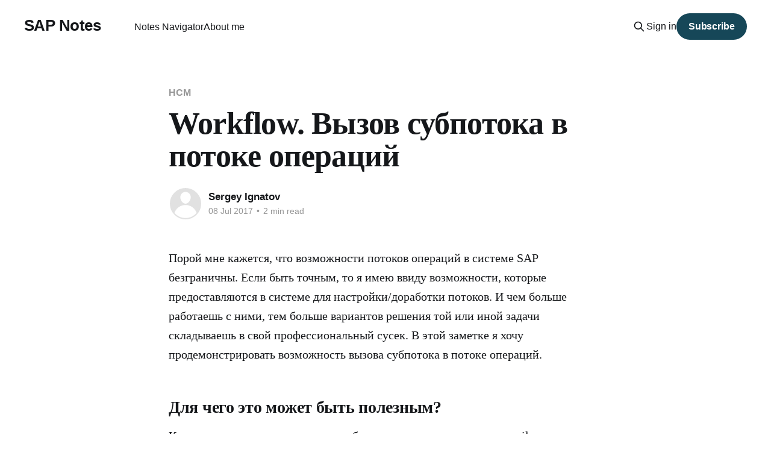

--- FILE ---
content_type: text/html; charset=utf-8
request_url: https://signatov.com/workflow-vyzov-subpotoka-v-potoke-operacij/
body_size: 8484
content:
<!DOCTYPE html>
<html lang="en" class="auto-color">
<head>

    <title>Workflow. Вызов субпотока в потоке операций</title>
    <meta charset="utf-8" />
    <meta http-equiv="X-UA-Compatible" content="IE=edge" />
    <meta name="HandheldFriendly" content="True" />
    <meta name="viewport" content="width=device-width, initial-scale=1.0" />
    
    <link rel="preload" as="style" href="/assets/built/screen.css?v=c033c099f8" />
    <link rel="preload" as="script" href="/assets/built/casper.js?v=c033c099f8" />

    <link rel="stylesheet" type="text/css" href="/assets/built/screen.css?v=c033c099f8" />

    <link rel="canonical" href="https://signatov.com/workflow-vyzov-subpotoka-v-potoke-operacij/">
    <meta name="referrer" content="no-referrer-when-downgrade">
    
    <meta property="og:site_name" content="SAP Notes">
    <meta property="og:type" content="article">
    <meta property="og:title" content="Workflow. Вызов субпотока в потоке операций">
    <meta property="og:description" content="Порой мне кажется, что возможности потоков операций в системе SAP безграничны. Если быть точным, то я имею ввиду возможности, которые предоставляются в системе для настройки/доработки потоков. И чем больше работаешь с ними, тем больше вариантов решения той или иной задачи складываешь в свой профессиональный сусек. В этой заметке я">
    <meta property="og:url" content="https://signatov.com/workflow-vyzov-subpotoka-v-potoke-operacij/">
    <meta property="article:published_time" content="2017-07-08T13:55:30.000Z">
    <meta property="article:modified_time" content="2022-02-11T07:12:21.000Z">
    <meta property="article:tag" content="HCM">
    <meta property="article:tag" content="p&amp;amp;amp;f">
    <meta property="article:tag" content="processes and forms">
    <meta property="article:tag" content="PROCSTATE">
    <meta property="article:tag" content="SAP">
    <meta property="article:tag" content="subworkflow">
    <meta property="article:tag" content="swdd">
    <meta property="article:tag" content="workflow">
    
    <meta name="twitter:card" content="summary">
    <meta name="twitter:title" content="Workflow. Вызов субпотока в потоке операций">
    <meta name="twitter:description" content="Порой мне кажется, что возможности потоков операций в системе SAP безграничны. Если быть точным, то я имею ввиду возможности, которые предоставляются в системе для настройки/доработки потоков. И чем больше работаешь с ними, тем больше вариантов решения той или иной задачи складываешь в свой профессиональный сусек. В этой заметке я">
    <meta name="twitter:url" content="https://signatov.com/workflow-vyzov-subpotoka-v-potoke-operacij/">
    <meta name="twitter:label1" content="Written by">
    <meta name="twitter:data1" content="Sergey Ignatov">
    <meta name="twitter:label2" content="Filed under">
    <meta name="twitter:data2" content="HCM, p&amp;amp;f, processes and forms, PROCSTATE, SAP, subworkflow, swdd, workflow">
    
    <script type="application/ld+json">
{
    "@context": "https://schema.org",
    "@type": "Article",
    "publisher": {
        "@type": "Organization",
        "name": "SAP Notes",
        "url": "https://signatov.com/",
        "logo": {
            "@type": "ImageObject",
            "url": "https://signatov.com/favicon.ico",
            "width": 48,
            "height": 48
        }
    },
    "author": {
        "@type": "Person",
        "name": "Sergey Ignatov",
        "url": "https://signatov.com/author/sergey-ignatov/",
        "sameAs": [
            "https://www.linkedin.com/in/sergeyignatov"
        ]
    },
    "headline": "Workflow. Вызов субпотока в потоке операций",
    "url": "https://signatov.com/workflow-vyzov-subpotoka-v-potoke-operacij/",
    "datePublished": "2017-07-08T13:55:30.000Z",
    "dateModified": "2022-02-11T07:12:21.000Z",
    "keywords": "HCM, p&amp;f, processes and forms, PROCSTATE, SAP, subworkflow, swdd, workflow",
    "description": "Порой мне кажется, что возможности потоков операций в системе SAP безграничны. Если быть точным, то я имею ввиду возможности, которые предоставляются в системе для настройки/доработки потоков. И чем больше работаешь с ними, тем больше вариантов решения той или иной задачи складываешь в свой профессиональный сусек. В этой заметке я хочу продемонстрировать возможность вызова субпотока в потоке операций.\n\n\n\nДля чего это может быть полезным?\n\n\nКонечно же мы понимаем, что чем больше шагов согласовани",
    "mainEntityOfPage": "https://signatov.com/workflow-vyzov-subpotoka-v-potoke-operacij/"
}
    </script>

    <meta name="generator" content="Ghost 6.13">
    <link rel="alternate" type="application/rss+xml" title="SAP Notes" href="https://signatov.com/rss/">
    <script defer src="https://cdn.jsdelivr.net/ghost/portal@~2.56/umd/portal.min.js" data-i18n="true" data-ghost="https://signatov.com/" data-key="65889f254d7d2c82afba6005db" data-api="https://signatov.com/ghost/api/content/" data-locale="en" crossorigin="anonymous"></script><style id="gh-members-styles">.gh-post-upgrade-cta-content,
.gh-post-upgrade-cta {
    display: flex;
    flex-direction: column;
    align-items: center;
    font-family: -apple-system, BlinkMacSystemFont, 'Segoe UI', Roboto, Oxygen, Ubuntu, Cantarell, 'Open Sans', 'Helvetica Neue', sans-serif;
    text-align: center;
    width: 100%;
    color: #ffffff;
    font-size: 16px;
}

.gh-post-upgrade-cta-content {
    border-radius: 8px;
    padding: 40px 4vw;
}

.gh-post-upgrade-cta h2 {
    color: #ffffff;
    font-size: 28px;
    letter-spacing: -0.2px;
    margin: 0;
    padding: 0;
}

.gh-post-upgrade-cta p {
    margin: 20px 0 0;
    padding: 0;
}

.gh-post-upgrade-cta small {
    font-size: 16px;
    letter-spacing: -0.2px;
}

.gh-post-upgrade-cta a {
    color: #ffffff;
    cursor: pointer;
    font-weight: 500;
    box-shadow: none;
    text-decoration: underline;
}

.gh-post-upgrade-cta a:hover {
    color: #ffffff;
    opacity: 0.8;
    box-shadow: none;
    text-decoration: underline;
}

.gh-post-upgrade-cta a.gh-btn {
    display: block;
    background: #ffffff;
    text-decoration: none;
    margin: 28px 0 0;
    padding: 8px 18px;
    border-radius: 4px;
    font-size: 16px;
    font-weight: 600;
}

.gh-post-upgrade-cta a.gh-btn:hover {
    opacity: 0.92;
}</style>
    <script defer src="https://cdn.jsdelivr.net/ghost/sodo-search@~1.8/umd/sodo-search.min.js" data-key="65889f254d7d2c82afba6005db" data-styles="https://cdn.jsdelivr.net/ghost/sodo-search@~1.8/umd/main.css" data-sodo-search="https://signatov.com/" data-locale="en" crossorigin="anonymous"></script>
    
    <link href="https://signatov.com/webmentions/receive/" rel="webmention">
    <script defer src="/public/cards.min.js?v=c033c099f8"></script>
    <link rel="stylesheet" type="text/css" href="/public/cards.min.css?v=c033c099f8">
    <script defer src="/public/member-attribution.min.js?v=c033c099f8"></script><style>:root {--ghost-accent-color: #164758;}</style>
    <!-- prism !-->
<link rel="stylesheet" href="https://cdnjs.cloudflare.com/ajax/libs/prism/1.29.0/themes/prism-tomorrow.min.css" integrity="sha512-vswe+cgvic/XBoF1OcM/TeJ2FW0OofqAVdCZiEYkd6dwGXthvkSFWOoGGJgS2CW70VK5dQM5Oh+7ne47s74VTg==" crossorigin="anonymous" referrerpolicy="no-referrer" />
<link rel="stylesheet" href="https://cdnjs.cloudflare.com/ajax/libs/prism/1.29.0/plugins/line-highlight/prism-line-highlight.min.css" integrity="sha512-nXlJLUeqPMp1Q3+Bd8Qds8tXeRVQscMscwysJm821C++9w6WtsFbJjPenZ8cQVMXyqSAismveQJc0C1splFDCA==" crossorigin="anonymous" referrerpolicy="no-referrer" /><!-- / prism !-->

<!-- Google tag (gtag.js) -->
<script async src="https://www.googletagmanager.com/gtag/js?id=G-5G8097JR9D"></script>
<script>
  window.dataLayer = window.dataLayer || [];
  function gtag(){dataLayer.push(arguments);}
  gtag('js', new Date());

  gtag('config', 'G-5G8097JR9D');
</script>

<style>
.language-filter {
  position: sticky;
  top: 0;
  background: #111; 
  padding: 0.75em 1em;
  z-index: 1000;
  display: flex;
  flex-wrap: wrap;
  justify-content: center;
  align-items: center;
  gap: 1em;
  border-bottom: 1px solid #333; 
  box-shadow: 0 2px 5px rgba(0, 0, 0, 0.2); 
}

.language-filter a {
  color: #ddd;
  text-decoration: none;
  font-weight: 500;
  transition: color 0.2s ease;
}

.language-filter a:hover {
  color: #fff;
  text-decoration: underline;
}

 @media (max-width: 600px) {
  .language-filter {
    padding: 0.5em 0.75em;
    font-size: 0.95em;
  }
}
</style>

</head>
<body class="post-template tag-hcm tag-pf tag-processes-and-forms tag-procstate tag-sap tag-subworkflow tag-swdd tag-workflow tag-hash-import-2024-02-24-13-17 is-head-left-logo has-serif-title">
<div class="viewport">

    <header id="gh-head" class="gh-head outer is-header-hidden">
        <div class="gh-head-inner inner">
            <div class="gh-head-brand">
                <a class="gh-head-logo no-image" href="https://signatov.com">
                        SAP Notes
                </a>
                <button class="gh-search gh-icon-btn" aria-label="Search this site" data-ghost-search><svg xmlns="http://www.w3.org/2000/svg" fill="none" viewBox="0 0 24 24" stroke="currentColor" stroke-width="2" width="20" height="20"><path stroke-linecap="round" stroke-linejoin="round" d="M21 21l-6-6m2-5a7 7 0 11-14 0 7 7 0 0114 0z"></path></svg></button>
                <button class="gh-burger" aria-label="Main Menu"></button>
            </div>

            <nav class="gh-head-menu">
                <ul class="nav">
    <li class="nav-notes-navigator"><a href="https://signatov.com/notes-navigator/">Notes Navigator</a></li>
    <li class="nav-about-me"><a href="https://signatov.com/sergey-ignatov-sap-hcm-consultant/">About me</a></li>
</ul>

            </nav>

            <div class="gh-head-actions">
                    <button class="gh-search gh-icon-btn" aria-label="Search this site" data-ghost-search><svg xmlns="http://www.w3.org/2000/svg" fill="none" viewBox="0 0 24 24" stroke="currentColor" stroke-width="2" width="20" height="20"><path stroke-linecap="round" stroke-linejoin="round" d="M21 21l-6-6m2-5a7 7 0 11-14 0 7 7 0 0114 0z"></path></svg></button>
                    <div class="gh-head-members">
                                <a class="gh-head-link" href="#/portal/signin" data-portal="signin">Sign in</a>
                                <a class="gh-head-button" href="#/portal/signup" data-portal="signup">Subscribe</a>
                    </div>
            </div>
        </div>
    </header>

    <div class="site-content">
        



<main id="site-main" class="site-main">
<article class="article post tag-hcm tag-pf tag-processes-and-forms tag-procstate tag-sap tag-subworkflow tag-swdd tag-workflow tag-hash-import-2024-02-24-13-17 no-image image-full">

    <header class="article-header gh-canvas">

        <div class="article-tag post-card-tags">
                <span class="post-card-primary-tag">
                    <a href="/tag/hcm/">HCM</a>
                </span>
        </div>

        <h1 class="article-title">Workflow. Вызов субпотока в потоке операций</h1>


        <div class="article-byline">
        <section class="article-byline-content">

            <ul class="author-list instapaper_ignore">
                <li class="author-list-item">
                    <a href="/author/sergey-ignatov/" class="author-avatar author-profile-image" aria-label="Read more of Sergey Ignatov"><svg viewBox="0 0 24 24" xmlns="http://www.w3.org/2000/svg"><g fill="none" fill-rule="evenodd"><path d="M3.513 18.998C4.749 15.504 8.082 13 12 13s7.251 2.504 8.487 5.998C18.47 21.442 15.417 23 12 23s-6.47-1.558-8.487-4.002zM12 12c2.21 0 4-2.79 4-5s-1.79-4-4-4-4 1.79-4 4 1.79 5 4 5z" fill="#FFF"/></g></svg>
</a>
                </li>
            </ul>

            <div class="article-byline-meta">
                <h4 class="author-name"><a href="/author/sergey-ignatov/">Sergey Ignatov</a></h4>
                <div class="byline-meta-content">
                    <time class="byline-meta-date" datetime="2017-07-08">08 Jul 2017</time>
                        <span class="byline-reading-time"><span class="bull">&bull;</span> 2 min read</span>
                </div>
            </div>

        </section>
        </div>


    </header>

    <section class="gh-content gh-canvas">
        <!--kg-card-begin: markdown--><p>Порой мне кажется, что возможности потоков операций в системе SAP безграничны. Если быть точным, то я имею ввиду возможности, которые предоставляются в системе для настройки/доработки потоков. И чем больше работаешь с ними, тем больше вариантов решения той или иной задачи складываешь в свой профессиональный сусек. В этой заметке я хочу продемонстрировать возможность вызова субпотока в потоке операций.</p>
<h2 id="">Для чего это может быть полезным?</h2>
<p>Конечно же мы понимаем, что чем больше шагов согласования, email информирования пользователей и пр. опций содержит ваш поток операций, тем скорее он перестанет быть «читаемым» и удобным для просмотра, к примеру, в транзакции <strong>SWDD</strong>. Мало того, что эта транзакция и так не всегда вызывает радостные ощущения от ее использования, а постоянные прокрутки и масштабирование вокруг нужных вам задач - занятие скучное и муторное.</p>
<p>Конечно же, многое зависит от того, для чего используется тот или иной поток операций, и в какой функциональности планируется его применение (SAP Processes and Forms, Personnel Administration, Finance, SD etc.) Но если разрастание вашего потока неизбежно, возможно разбить его на какие-то логические составляющие (куски), и вывести их в субпоток, который будет вызываться из главного потока.</p>
<p>Например, работая с потоками операций для согласования ASR процессов, бизнес пользователям очень часто необходимо наличие возможности добавления дополнительных согласующих в маршрут согласования. Ну и, конечно же, более распространенная ситуация, когда каждый участник процесса согласования может добавлять для утверждения процесса дополнительных участников. В зависимости от условий, предъявляемых бизнес пользователями к вашему потоку, вы можете какие-то части таких операций (в данном примере, согласование дополнительными участниками), вынести в отдельный субпоток.</p>
<p>Схематически, самый примитивный поток, к примеру, может выглядеть следующим образом</p>
<p><a href="https://signatov.com/content/images/2017/07/subworkflow_1.png"><img src="https://signatov.com/content/images/2017/07/subworkflow_1-154x300.png" alt="Рисунок 1." loading="lazy"></a></p>
<p>На приведенной схеме опущены такие моменты, как возврат на доработку, в случае, если не было произведено согласование кем-то из участников. А также проверки типа &quot;было ли выполнено согласование участником&quot;. Стоит обратить внимание на, что</p>
<ol>
<li>Для определенной функции (согласование дополнительными согласующими) осуществляется вызов субпотока</li>
<li>На выходе из субпотока, осуществляется проверка условия, было ли произведено согласование дополнительным согласующим</li>
</ol>
<h2 id="">Пример реализации вызова субпотока в потоке операций</h2>
<p>Для того, чтобы продемонстрировать последовательность действий, необходимых для вызова субпотока, я буду использовать workflow для согласования ASR процесса</p>
<blockquote>
<p>См. заметку <a href="https://signatov.com/sozdanie-workflow-dlja-processa-sap-processes-and-forms-fpm/">Создание Workflow для процесса SAP Processes and Forms (FPM)</a></p>
</blockquote>
<p>Выглядит он следующим образом</p>
<p><a href="https://signatov.com/content/images/2017/07/subworkflow_2.png"><img src="https://signatov.com/content/images/2017/07/subworkflow_2-300x177.png" alt="Рисунок 2." loading="lazy"></a></p>
<p>В моем случае, вызов субпотока будет произведен, если на первом шаге участник не выполнит согласование, а вернет процесс на доработку пользователю (значение элемента контейнера потока операций <strong>PROCSTATE</strong> = <em>BACK</em>).</p>
<p>Чтобы вызвать субпоток, логично, что его нужно сначала создать. Создать его можно, например, копированием уже существующего. Приступаем</p>
<p><video width="900" src="https://signatov.com/content/images/2017/07/subworkflow_3.mp4" controls></video></p>
<p>После того, как субпоток создан, необходимо осуществить его вызов из основного. Ниже представлен соответствующий видеофрагмент</p>
<p><video width="900" src="https://signatov.com/content/images/2017/07/subworkflow_4.mp4" controls></video></p>
<p>Субпоток почти готов к тому, чтобы быть инициированным</p>
<p><a href="https://signatov.com/content/images/2017/07/subworkflow_5.png"><img src="https://signatov.com/content/images/2017/07/subworkflow_5-300x189.png" alt="Рисунок 3." loading="lazy"></a></p>
<p>Осталось наполнить субпоток каким-то содержимым. Например, добавить в него задачу утверждения, и проверить, что возвращаемые значения элементов контейнера из субпотока в основной, будут считаны и интерпретированы корректно.</p>
<p><video width="900" src="https://signatov.com/content/images/2017/07/subworkflow_5.mp4" controls></video></p>
<p>Готово!</p>
<h2 id="">Тестирование</h2>
<p>Моделируем условие, по результатам которого, должен быть запущен субпоток</p>
<p><video width="900" src="https://signatov.com/content/images/2017/07/subworkflow_6.mp4" controls></video></p>
<p>Условие, при котором должен был быть запущен субпоток выполнено. Как следствие, субпоток запущен, и ожидает выполнения согласования пользователем. Продолжаем тестирование</p>
<p><video width="900" src="https://signatov.com/content/images/2017/07/subworkflow_7.mp4" controls></video></p>
<p>В результате согласования пользователем и успешного выполнения субпотока, значение элемента контейнера <strong>PROCSTATE</strong> было передано в основной поток, в котором, после проверки условия (<strong>PROCSTATE</strong> = <em>APPROVED</em> или <strong>PROCSTATE</strong> = <em>PROCESSED</em>), основной поток был успешно завершен.</p>
<!--kg-card-end: markdown-->
    </section>


</article>
</main>

    <section class="footer-cta outer">
        <div class="inner">
            <h2 class="footer-cta-title">Sign up for more like this.</h2>
            <a class="footer-cta-button" href="#/portal" data-portal>
                <div class="footer-cta-input">Enter your email</div>
                <span>Subscribe</span>
            </a>
        </div>
    </section>



            <aside class="read-more-wrap outer">
                <div class="read-more inner">
                        
<article class="post-card post no-image">


    <div class="post-card-content">

        <a class="post-card-content-link" href="/react-frontend-for-the-cap-application/">
            <header class="post-card-header">
                <div class="post-card-tags">
                </div>
                <h2 class="post-card-title">
                    React Frontend for the CAP Application
                </h2>
            </header>
                <div class="post-card-excerpt">Following series of posts about eTag and CAP, I decided to review one more topic, but this time dedicate the note to using the React library as a frontend for a CAP application.







Requirement






Deploy a React component for the visualization of data fetched from a CAP service hosted on</div>
        </a>

        <footer class="post-card-meta">
            <time class="post-card-meta-date" datetime="2025-04-28">28 Apr 2025</time>
                <span class="post-card-meta-length">4 min read</span>
        </footer>

    </div>

</article>
                        
<article class="post-card post no-image">


    <div class="post-card-content">

        <a class="post-card-content-link" href="/small-sap-talk-how-to-get-a-list-of-abap-dumps-in-sap-adt/">
            <header class="post-card-header">
                <div class="post-card-tags">
                </div>
                <h2 class="post-card-title">
                    Small SAP Talk. How to get a list of ABAP dumps in SAP ADT
                </h2>
            </header>
                <div class="post-card-excerpt">While working in ADT, you might find yourself wondering, &quot;Wouldn’t it be great to see all the dumps in the system I&#39;m logged into?&quot; But after a few deep inhales, you start feeling a bit frustrated—because it’s not exactly obvious at first glance.</div>
        </a>

        <footer class="post-card-meta">
            <time class="post-card-meta-date" datetime="2025-04-24">24 Apr 2025</time>
                <span class="post-card-meta-length">2 min read</span>
        </footer>

    </div>

</article>
                        
<article class="post-card post no-image">


    <div class="post-card-content">

        <a class="post-card-content-link" href="/sap-cap-working-with-etags-part-2/">
            <header class="post-card-header">
                <div class="post-card-tags">
                </div>
                <h2 class="post-card-title">
                    SAP CAP: Working with eTags. Part 2
                </h2>
            </header>
                <div class="post-card-excerpt">Following up on the previously published deep dive on SAP CAP: Working with eTags, I’d like to walk you through how eTags work in a real-world scenario—specifically on SAP BTP. This time, we’re going beyond localhost to simulate a more production-like setup. Let’s see how you</div>
        </a>

        <footer class="post-card-meta">
            <time class="post-card-meta-date" datetime="2025-04-21">21 Apr 2025</time>
                <span class="post-card-meta-length">3 min read</span>
        </footer>

    </div>

</article>
                </div>
            </aside>



    </div>

    <footer class="site-footer outer">
        <div class="inner">
            <section class="copyright"><a href="https://signatov.com">SAP Notes</a> &copy; 2026</section>
            <nav class="site-footer-nav">
                
            </nav>
            <div class="gh-powered-by"><a href="https://ghost.org/" target="_blank" rel="noopener">Powered by Ghost</a></div>
        </div>
    </footer>

</div>

    <div class="pswp" tabindex="-1" role="dialog" aria-hidden="true">
    <div class="pswp__bg"></div>

    <div class="pswp__scroll-wrap">
        <div class="pswp__container">
            <div class="pswp__item"></div>
            <div class="pswp__item"></div>
            <div class="pswp__item"></div>
        </div>

        <div class="pswp__ui pswp__ui--hidden">
            <div class="pswp__top-bar">
                <div class="pswp__counter"></div>

                <button class="pswp__button pswp__button--close" title="Close (Esc)"></button>
                <button class="pswp__button pswp__button--share" title="Share"></button>
                <button class="pswp__button pswp__button--fs" title="Toggle fullscreen"></button>
                <button class="pswp__button pswp__button--zoom" title="Zoom in/out"></button>

                <div class="pswp__preloader">
                    <div class="pswp__preloader__icn">
                        <div class="pswp__preloader__cut">
                            <div class="pswp__preloader__donut"></div>
                        </div>
                    </div>
                </div>
            </div>

            <div class="pswp__share-modal pswp__share-modal--hidden pswp__single-tap">
                <div class="pswp__share-tooltip"></div>
            </div>

            <button class="pswp__button pswp__button--arrow--left" title="Previous (arrow left)"></button>
            <button class="pswp__button pswp__button--arrow--right" title="Next (arrow right)"></button>

            <div class="pswp__caption">
                <div class="pswp__caption__center"></div>
            </div>
        </div>
    </div>
</div>
<script
    src="https://code.jquery.com/jquery-3.5.1.min.js"
    integrity="sha256-9/aliU8dGd2tb6OSsuzixeV4y/faTqgFtohetphbbj0="
    crossorigin="anonymous">
</script>
<script src="/assets/built/casper.js?v=c033c099f8"></script>
<script>
$(document).ready(function () {
    // Mobile Menu Trigger
    $('.gh-burger').click(function () {
        $('body').toggleClass('gh-head-open');
    });
    // FitVids - Makes video embeds responsive
    $(".gh-content").fitVids();
});
</script>

<script src="https://cdnjs.cloudflare.com/ajax/libs/prism/1.29.0/prism.min.js" integrity="sha512-7Z9J3l1+EYfeaPKcGXu3MS/7T+w19WtKQY/n+xzmw4hZhJ9tyYmcUS+4QqAlzhicE5LAfMQSF3iFTK9bQdTxXg==" crossorigin="anonymous" referrerpolicy="no-referrer"></script>
<script src="https://cdnjs.cloudflare.com/ajax/libs/prism/1.29.0/plugins/line-numbers/prism-line-numbers.min.js" integrity="sha512-BttltKXFyWnGZQcRWj6osIg7lbizJchuAMotOkdLxHxwt/Hyo+cl47bZU0QADg+Qt5DJwni3SbYGXeGMB5cBcw==" crossorigin="anonymous" referrerpolicy="no-referrer"></script>
<script src="https://cdnjs.cloudflare.com/ajax/libs/prism/1.29.0/plugins/autoloader/prism-autoloader.min.js" integrity="sha512-SkmBfuA2hqjzEVpmnMt/LINrjop3GKWqsuLSSB3e7iBmYK7JuWw4ldmmxwD9mdm2IRTTi0OxSAfEGvgEi0i2Kw==" crossorigin="anonymous" referrerpolicy="no-referrer"></script>

<script defer src="https://static.cloudflareinsights.com/beacon.min.js/vcd15cbe7772f49c399c6a5babf22c1241717689176015" integrity="sha512-ZpsOmlRQV6y907TI0dKBHq9Md29nnaEIPlkf84rnaERnq6zvWvPUqr2ft8M1aS28oN72PdrCzSjY4U6VaAw1EQ==" data-cf-beacon='{"version":"2024.11.0","token":"4daca29136314c37bd036fdb2236c543","r":1,"server_timing":{"name":{"cfCacheStatus":true,"cfEdge":true,"cfExtPri":true,"cfL4":true,"cfOrigin":true,"cfSpeedBrain":true},"location_startswith":null}}' crossorigin="anonymous"></script>
</body>
</html>
